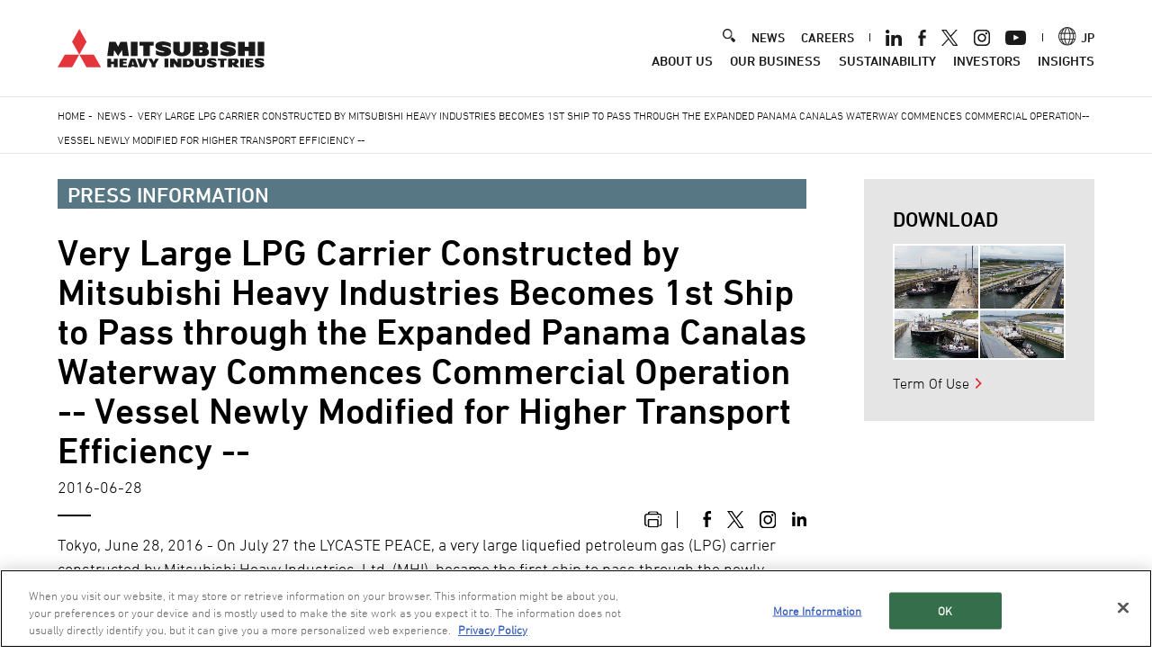

--- FILE ---
content_type: image/svg+xml
request_url: https://www.mhi.com/themes/custom/mhi/src/mhi/images/back_arrow_icn.svg
body_size: -76
content:
<?xml version="1.0" encoding="utf-8"?>
<!-- Generator: Adobe Illustrator 15.0.0, SVG Export Plug-In  -->
<!DOCTYPE svg PUBLIC "-//W3C//DTD SVG 1.1//EN" "http://www.w3.org/Graphics/SVG/1.1/DTD/svg11.dtd" [
	<!ENTITY ns_flows "http://ns.adobe.com/Flows/1.0/">
]>
<svg version="1.1"
	 xmlns="http://www.w3.org/2000/svg" xmlns:xlink="http://www.w3.org/1999/xlink" xmlns:a="http://ns.adobe.com/AdobeSVGViewerExtensions/3.0/"
	 x="0px" y="0px" width="7px" height="11px" viewBox="-0.28 -0.12 7 11"
	 overflow="visible" enable-background="new -0.28 -0.12 7 11" xml:space="preserve">
<defs>
</defs>
<polygon points="5.38,0 6.441,1.06 2.121,5.38 6.441,9.7 5.38,10.761 0,5.38 "/>
</svg>


--- FILE ---
content_type: application/x-javascript; charset=UTF-8
request_url: https://trackingapi.trendemon.com/api/Identity/me?accountId=2422&DomainCookie=17693786539414182&fingerPrint=cd6156e959afb7f71e12407d11bda856&callback=jsonp825652&vid=
body_size: 274
content:
jsonp825652({"VisitorUid":"3464602464384176149","VisitorInternalId":"2422:17693786539414182"})